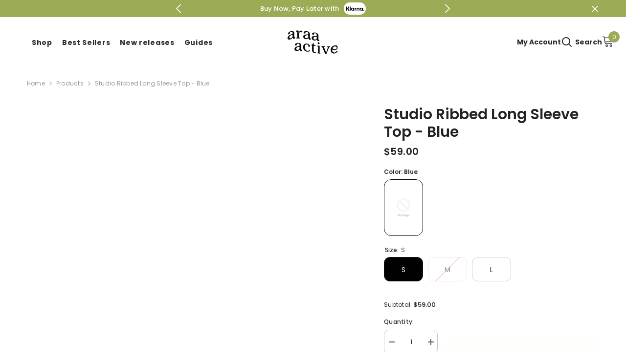

--- FILE ---
content_type: text/html; charset=utf-8
request_url: https://araaactive.com/en-us/products/studio-long-sleeve-top-blue?variant=40981492826169&section_id=template--17722218774585__main
body_size: 12012
content:
<div id="shopify-section-template--17722218774585__main" class="shopify-section"><link href="//araaactive.com/cdn/shop/t/10/assets/component-product.css?v=121974951876806225111725880697" rel="stylesheet" type="text/css" media="all" />
<link href="//araaactive.com/cdn/shop/t/10/assets/component-price.css?v=113014100369699422931725880697" rel="stylesheet" type="text/css" media="all" />
<link href="//araaactive.com/cdn/shop/t/10/assets/component-badge.css?v=58385199191654577521725880695" rel="stylesheet" type="text/css" media="all" />
<link href="//araaactive.com/cdn/shop/t/10/assets/component-rte.css?v=82502160534158932881725880697" rel="stylesheet" type="text/css" media="all" />
<link href="//araaactive.com/cdn/shop/t/10/assets/component-share.css?v=23553761141326501681725880697" rel="stylesheet" type="text/css" media="all" />
<link href="//araaactive.com/cdn/shop/t/10/assets/component-tab.css?v=140244687997670630881725880697" rel="stylesheet" type="text/css" media="all" />
<link href="//araaactive.com/cdn/shop/t/10/assets/component-product-form.css?v=25662502946388171728655130" rel="stylesheet" type="text/css" media="all" />
<link href="//araaactive.com/cdn/shop/t/10/assets/component-grid.css?v=14116691739327510611725880696" rel="stylesheet" type="text/css" media="all" />




    <style type="text/css">
    #ProductSection-template--17722218774585__main .productView-thumbnail .productView-thumbnail-link:after{
        padding-bottom: 148%;
    }

    #ProductSection-template--17722218774585__main .cursor-wrapper .counter {
        color: #191919;
    }

    #ProductSection-template--17722218774585__main .cursor-wrapper .counter #count-image:before {
        background-color: #191919;
    }

    #ProductSection-template--17722218774585__main .custom-cursor__inner .arrow:before,
    #ProductSection-template--17722218774585__main .custom-cursor__inner .arrow:after {
        background-color: #000000;
    }

    #ProductSection-template--17722218774585__main .tabs-contents .toggleLink,
    #ProductSection-template--17722218774585__main .tabs .tab .tab-title {
        font-size: 18px;
        font-weight: 600;
        text-transform: none;
        padding-top: 15px;
        padding-bottom: 15px;
    }

    

    

    @media (max-width: 1024px) {
        
    }

    @media (max-width: 550px) {
        #ProductSection-template--17722218774585__main .tabs-contents .toggleLink,
        #ProductSection-template--17722218774585__main .tabs .tab .tab-title {
            font-size: 16px;
        }
    }

    @media (max-width: 767px) {
        #ProductSection-template--17722218774585__main {
            padding-top: 0px;
            padding-bottom: 0px;
        }
        
        
        
    }

    @media (min-width: 1025px) {
        
    }

    @media (min-width: 768px) and (max-width: 1199px) {
        #ProductSection-template--17722218774585__main {
            padding-top: 0px;
            padding-bottom: 0px;
        }
    }

    @media (min-width: 1200px) {
        #ProductSection-template--17722218774585__main {
            padding-top: 0px;
            padding-bottom: 0px;
        }
    }
</style>
<script>
    window.product_inven_array_6941345447993 = {
        
            '40981492826169': '2',
        
            '40981492858937': '0',
        
            '40981492891705': '2',
        
    };

    window.selling_array_6941345447993 = {
        
            '40981492826169': 'deny',
        
            '40981492858937': 'deny',
        
            '40981492891705': 'deny',
        
    };

    window.subtotal = {
        show: true,
        style: 1,
        text: `Add To Cart - [value]`
    };
  
    window.variant_image_group = 'false';
  
</script><link rel="stylesheet" href="//araaactive.com/cdn/shop/t/10/assets/component-fancybox.css?v=162524859697928915511725880696" media="print" onload="this.media='all'">
    <noscript><link href="//araaactive.com/cdn/shop/t/10/assets/component-fancybox.css?v=162524859697928915511725880696" rel="stylesheet" type="text/css" media="all" /></noscript><div class="vertical product-details product-default" data-section-id="template--17722218774585__main" data-section-type="product" id="ProductSection-template--17722218774585__main" data-has-combo="false" data-image-opo>
    
<div class="productView-moreItem moreItem-breadcrumb "
            style="--spacing-top: 10px;
            --spacing-bottom: 20px;
            --spacing-top-mb: 0px;
            --spacing-bottom-mb: 0px;
            --breadcrumb-bg:rgba(0,0,0,0);
            --breadcrumb-mb-bg: #f6f6f6;
            "
        >
            
                <div class="breadcrumb-bg">
            
                <div class="container">
                    

<link href="//araaactive.com/cdn/shop/t/10/assets/component-breadcrumb.css?v=20837817899444488451725880696" rel="stylesheet" type="text/css" media="all" /><breadcrumb-component class="breadcrumb-container style--line_clamp_1 scroll-trigger animate--slide-in" data-collection-title="" data-collection-all="/en-us/collections/all">
        <nav class="breadcrumb breadcrumb-left" role="navigation" aria-label="breadcrumbs">
        <a class="link home-link" href="/en-us/">Home</a><span class="separate" aria-hidden="true"><svg xmlns="http://www.w3.org/2000/svg" viewBox="0 0 24 24"><path d="M 7.75 1.34375 L 6.25 2.65625 L 14.65625 12 L 6.25 21.34375 L 7.75 22.65625 L 16.75 12.65625 L 17.34375 12 L 16.75 11.34375 Z"></path></svg></span>
                <span>Studio Ribbed long sleeve top - Blue</span><span class="observe-element" style="width: 1px; height: 1px; background: transparent; display: inline-block; flex-shrink: 0;"></span>
        </nav>
    </breadcrumb-component>
    <script type="text/javascript">
        if (typeof breadcrumbComponentDeclare == 'undefined') {
            class BreadcrumbComponent extends HTMLElement {
                constructor() {
                    super();
                    this.firstPostCollection();
                    this.getCollection();
                }

                connectedCallback() {
                    this.firstLink = this.querySelector('.link.home-link')
                    this.lastLink = this.querySelector('.observe-element')
                    this.classList.add('initialized');
                    this.initObservers();
                }

                static createHandler(position = 'first', breadcrumb = null) {
                    const handler = (entries, observer) => {
                        entries.forEach(entry => {
                            if (breadcrumb == null) return observer.disconnect();
                            if (entry.isIntersecting ) {
                                breadcrumb.classList.add(`disable-${position}`);
                            } else {
                                breadcrumb.classList.remove(`disable-${position}`);
                            }
                        })
                    }
                    return handler;
                }

                initObservers() {
                    const scrollToFirstHandler = BreadcrumbComponent.createHandler('first', this);
                    const scrollToLastHandler = BreadcrumbComponent.createHandler('last', this);
                    
                    this.scrollToFirstObserver = new IntersectionObserver(scrollToFirstHandler, { threshold: 1 });
                    this.scrollToLastObserver = new IntersectionObserver(scrollToLastHandler, { threshold: 0.6 });

                    this.scrollToFirstObserver.observe(this.firstLink);
                    this.scrollToLastObserver.observe(this.lastLink);
                }

                firstPostCollection() {
                    if (!document.body.matches('.template-collection')) return;
                    this.postCollection(true);
                    this.checkCollection();
                }

                postCollection(showCollection) {
                    const title = this.dataset.collectionTitle ? this.dataset.collectionTitle : "Products";
                    let collection = {name: title, url: window.location.pathname, show: showCollection};
                    localStorage.setItem('_breadcrumb_collection', JSON.stringify(collection));
                }

                checkCollection() {
                    document.addEventListener("click", (event) => {
                        const target = event.target;
                        if (!target.matches('.card-link')) return;
                        target.closest('.shopify-section[id*="product-grid"]') == null ? this.postCollection(false) : this.postCollection(true);
                    });
                }

                getCollection() {
                    if (!document.body.matches('.template-product')) return;
                    const collection = JSON.parse(localStorage.getItem('_breadcrumb_collection'));
                    let checkCollection = document.referrer.indexOf('/collections/') !== -1 && (new URL(document.referrer)).pathname == collection.url && collection && collection.show ? true : false;
                    const breadcrumb = `<a class="breadcrumb-collection animate--text" href="${checkCollection ? collection.url : this.dataset.collectionAll}">${checkCollection ? collection.name : "Products"}</a><span class="separate animate--text" aria-hidden="true"><svg xmlns="http://www.w3.org/2000/svg" viewBox="0 0 24 24"><path d="M 7.75 1.34375 L 6.25 2.65625 L 14.65625 12 L 6.25 21.34375 L 7.75 22.65625 L 16.75 12.65625 L 17.34375 12 L 16.75 11.34375 Z"></path></svg></span>`;
                    this.querySelectorAll('.separate')[0]?.insertAdjacentHTML("afterend", breadcrumb);
                }
            }   

            window.addEventListener('load', () => {
                customElements.define('breadcrumb-component', BreadcrumbComponent);
            })

            var breadcrumbComponentDeclare = BreadcrumbComponent;
        }
    </script>
                </div>
            
                </div>
            
        </div>
    
    <div class="container productView-container">
        <div class="productView halo-productView layout-3 positionMainImage--left productView-no-media productView-sticky" data-product-handle="studio-long-sleeve-top-blue"><div class="productView-top">
                    <div class="halo-productView-left productView-images clearfix scroll-trigger animate--fade-in" data-image-gallery><div class="cursor-wrapper handleMouseLeave">
                                <div class="custom-cursor custom-cursor__outer">
                                    <div class="custom-cursor custom-cursor__inner">
                                        <span class="arrow arrow-bar fadeIn"></span>
                                    </div>
                                </div>
                            </div><div class="productView-images-wrapper" data-video-popup>
                            <div class="productView-image-wrapper"><div class="productView-badge has-badge-js badge-left halo-productBadges halo-productBadges--left date-71105606 date1-822 sale_badge_disable"
        
        data-text-sale-badge="- "
        data-new-badge-number="30"
    ></div>
<div class="productView-nav style-1 image-fit-unset" 
                                    data-image-gallery-main
                                    data-arrows-desk="false"
                                    data-arrows-mobi="true"
                                    data-counter-mobi="true"
                                    data-media-count="0"
                                ></div><div class="productView-videoPopup"></div><div class="productView-iconZoom">
                                        <svg  class="icon icon-zoom-1" xmlns="http://www.w3.org/2000/svg" aria-hidden="true" focusable="false" role="presentation" viewBox="0 0 448 512"><path d="M416 176V86.63L246.6 256L416 425.4V336c0-8.844 7.156-16 16-16s16 7.156 16 16v128c0 8.844-7.156 16-16 16h-128c-8.844 0-16-7.156-16-16s7.156-16 16-16h89.38L224 278.6L54.63 448H144C152.8 448 160 455.2 160 464S152.8 480 144 480h-128C7.156 480 0 472.8 0 464v-128C0 327.2 7.156 320 16 320S32 327.2 32 336v89.38L201.4 256L32 86.63V176C32 184.8 24.84 192 16 192S0 184.8 0 176v-128C0 39.16 7.156 32 16 32h128C152.8 32 160 39.16 160 48S152.8 64 144 64H54.63L224 233.4L393.4 64H304C295.2 64 288 56.84 288 48S295.2 32 304 32h128C440.8 32 448 39.16 448 48v128C448 184.8 440.8 192 432 192S416 184.8 416 176z"></path></svg>
                                    </div></div><div class="productView-thumbnail-wrapper">
                                    <div class="productView-for clearfix" data-max-thumbnail-to-show="4"></div>
                                </div></div>
                    </div>
                    <div class="halo-productView-right productView-details clearfix">
                        <div class="productView-product clearfix"><div class="productView-moreItem scroll-trigger animate--slide-in"
                                            style="--spacing-top: 0px;
                                            --spacing-bottom: 10px"
                                        >
                                            <h1 class="productView-title" style="--color-title: #232323;--fontsize-text: 30px;--fontsize-mb-text: 18px;"><span>Studio Ribbed long sleeve top - Blue</span></h1>
                                        </div>
                                        <div class="productView-moreItem scroll-trigger animate--slide-in"
                                            style="--spacing-top: 0px;
                                            --spacing-bottom: 17px;
                                            --fontsize-text: 20px"
                                        >
                                            
                                                <div class="productView-price no-js-hidden clearfix" id="product-price-6941345447993"><div class="price price--medium">
    <dl><div class="price__regular"><dd class="price__last"><span class="price-item price-item--regular">$59.00</span></dd>
        </div>
        <div class="price__sale"><dd class="price__compare" data-compare=""><s class="price-item price-item--regular"></s></dd><dd class="price__last" data-last="5900"><span class="price-item price-item--sale">$59.00</span></dd></div>
        <small class="unit-price caption hidden">
            <dt class="visually-hidden">Unit price</dt>
            <dd class="price__last"><span></span><span aria-hidden="true">/</span><span class="visually-hidden">&nbsp;per&nbsp;</span><span></span></dd>
        </small>
    </dl>
</div>
</div>
                                            
                                        </div><div class="swatch-custom-color">
  
    <div class="swatch-custom-color__header">
      <span>Color: </span>
      <span id="colorName">Blue</span>
    </div>
  
  <ul class="swatch-custom-color__list">
    <li class="swatch-custom-color__item active" data-color="Blue">
      <a class="swatch-custom-color__link" href="/en-us/products/studio-long-sleeve-top-blue">
        <div class="swatch-custom-color__picture">
          <img class="swatch-custom-color__image" src="//araaactive.com/cdn/shopifycloud/storefront/assets/no-image-2048-a2addb12_medium.gif" alt="Blue">
        </div>
      </a>
    </li>
    
      
      
      
      
    
      
      
      
      
    
      
      
      
      
    
      
      
      
      
    
      
      
      
      
    
      
      
      
      
    
      
      
      
      
    
      
      
      
      
    
      
      
      
      
    
      
      
      
      
    
  </ul>
</div>

<script>
  const colorItems = document.querySelectorAll('.swatch-custom-color__item');
  const colorName = document.querySelector('#colorName');
  colorItems.forEach(item => {
    item.addEventListener('mouseover', (e) => {
      colorName.innerText = e.currentTarget.getAttribute('data-color');
      colorItems.forEach(el => el.classList.remove('active'));
      e.currentTarget.classList.add('active');
    });
  });
</script>

<style>
  .swatch-custom-color__list {
    margin: 0;
    padding-left: 0;
    display: grid;
    grid-template-columns: repeat(auto-fill, minmax(75px, 1fr));
    grid-gap: 10px;
  }

  .swatch-custom-color__item {
    margin-bottom: 20px;
    list-style: none;
  }

  .swatch-custom-color__link {
    display: block;
  }

  .swatch-custom-color__picture {
    position: relative;
    padding-top: 145%;
  }

  .swatch-custom-color__image {
    position: absolute;
    left: 0;
    top: 0;
    width: 100%;
    height: 100%;
    object-fit: cover;
    border: 1px solid transparent;
  }

  .swatch-custom-color__item.active .swatch-custom-color__image {
    border-color: #000;
    padding: 3px;
  }

  .swatch-custom-color__header {
    margin-bottom: 5px;
    font-size: var(--font_size);
    font-weight: 600;
    line-height: 20px;
    color: var(--page_title_color);
  }
</style>

                                            <div class="productView-moreItem productView-moreItem-product-variant scroll-trigger animate--slide-in"
                                                style="--spacing-top: 0px;
                                                --spacing-bottom: 15px"
                                            ><div class="productView-options" style="--color-border: #e6e6e6" data-lang="en" data-default-lang="us"><div class="productView-variants halo-productOptions" id="product-option-6941345447993"  data-type="button"><variant-radios class="no-js-hidden product-option has-default" data-product="6941345447993" data-section="template--17722218774585__main" data-url="/en-us/products/studio-long-sleeve-top-blue"><fieldset class="js product-form__input clearfix" data-product-attribute="set-rectangle" data-option-index="0">
                            <legend class="form__label">
                                Size:
                                <span data-header-option>
                                    S
                                </span>
                            </legend><input class="product-form__radio" type="radio" id="option-6941345447993-Size-0"
                                        name="Size"
                                        value="S"
                                        checked
                                        
                                        data-variant-id="40981492826169"
                                    ><label class="product-form__label available" for="option-6941345447993-Size-0" data-variant-id="40981492826169">
                                            <span class="text">S</span>
                                        </label><input class="product-form__radio" type="radio" id="option-6941345447993-Size-1"
                                        name="Size"
                                        value="M"
                                        
                                        
                                        data-variant-id="40981492858937"
                                    ><label class="product-form__label soldout" for="option-6941345447993-Size-1" data-variant-id="40981492858937">
                                            <span class="text">M</span>
                                        </label><input class="product-form__radio" type="radio" id="option-6941345447993-Size-2"
                                        name="Size"
                                        value="L"
                                        
                                        
                                        data-variant-id="40981492891705"
                                    ><label class="product-form__label available" for="option-6941345447993-Size-2" data-variant-id="40981492891705">
                                            <span class="text">L</span>
                                        </label></fieldset><fieldset class="js product-form__input product-form__swatch clearfix" data-product-attribute="set-rectangle" data-option-index="1">
                            <legend class="form__label">
                                Color:
                                <span data-header-option>
                                    Blue
                                </span>
                            </legend><input class="product-form__radio" type="radio" id="option-6941345447993-Color-0"
                                        name="Color"
                                        value="Blue"
                                        checked
                                        
                                        data-variant-id="40981492826169"
                                    ><label class="product-form__label available" name="Color" for="option-6941345447993-Color-0" data-variant-id="40981492826169">
                                            <span
                                                class="pattern"
                                                style="background-color: blue;"
                                            ></span>
                                            
                                        </label></fieldset><script type="application/json">
                        [{"id":40981492826169,"title":"S \/ Blue","option1":"S","option2":"Blue","option3":null,"sku":"","requires_shipping":true,"taxable":true,"featured_image":null,"available":true,"name":"Studio Ribbed long sleeve top - Blue - S \/ Blue","public_title":"S \/ Blue","options":["S","Blue"],"price":5900,"weight":0,"compare_at_price":null,"inventory_management":"shopify","barcode":"","requires_selling_plan":false,"selling_plan_allocations":[]},{"id":40981492858937,"title":"M \/ Blue","option1":"M","option2":"Blue","option3":null,"sku":"","requires_shipping":true,"taxable":true,"featured_image":null,"available":false,"name":"Studio Ribbed long sleeve top - Blue - M \/ Blue","public_title":"M \/ Blue","options":["M","Blue"],"price":5900,"weight":0,"compare_at_price":null,"inventory_management":"shopify","barcode":"","requires_selling_plan":false,"selling_plan_allocations":[]},{"id":40981492891705,"title":"L \/ Blue","option1":"L","option2":"Blue","option3":null,"sku":"","requires_shipping":true,"taxable":true,"featured_image":null,"available":true,"name":"Studio Ribbed long sleeve top - Blue - L \/ Blue","public_title":"L \/ Blue","options":["L","Blue"],"price":5900,"weight":0,"compare_at_price":null,"inventory_management":"shopify","barcode":"","requires_selling_plan":false,"selling_plan_allocations":[]}]
                    </script>
                </variant-radios></div>
        <noscript>
            <div class="product-form__input">
                <label class="form__label" for="Variants-template--17722218774585__main">
                    Product variants
                </label>
                <div class="select">
                <select name="id" id="Variants-template--17722218774585__main" class="select__select" form="product-form"><option
                            selected="selected"
                            
                            value="40981492826169"
                        >
                            S / Blue

                            - $59.00
                        </option><option
                            
                            disabled
                            value="40981492858937"
                        >
                            M / Blue
 - Sold out
                            - $59.00
                        </option><option
                            
                            
                            value="40981492891705"
                        >
                            L / Blue

                            - $59.00
                        </option></select>
            </div>
          </div>
        </noscript></div>
                                            </div>
                                        



                                            <div class="productView-moreItem"
                                                style="--spacing-top: 0px;
                                                --spacing-bottom: 15px"
                                            >
                                                <div class="productView-buttons"><form method="post" action="/en-us/cart/add" id="product-form-installment-6941345447993" accept-charset="UTF-8" class="installment caption-large" enctype="multipart/form-data"><input type="hidden" name="form_type" value="product" /><input type="hidden" name="utf8" value="✓" /><input type="hidden" name="id" value="40981492826169">
        
<input type="hidden" name="product-id" value="6941345447993" /><input type="hidden" name="section-id" value="template--17722218774585__main" /></form><product-form class="productView-form product-form"><form method="post" action="/en-us/cart/add" id="product-form-6941345447993" accept-charset="UTF-8" class="form" enctype="multipart/form-data" novalidate="novalidate" data-type="add-to-cart-form"><input type="hidden" name="form_type" value="product" /><input type="hidden" name="utf8" value="✓" /><div class="productView-group"><div class="productView-subtotal">
                            <span class="text">Subtotal: </span>
                            <span class="money-subtotal">$59.00</span>
                        </div><div class="pvGroup-row"><quantity-input class="productView-quantity quantity__group quantity__group--1 quantity__style--1 clearfix">
	    <label class="form-label quantity__label" for="quantity-6941345447993">
	        Quantity:
	    </label>
	    <div class="quantity__container">
		    <button type="button" name="minus" class="minus btn-quantity">
		    	<span class="visually-hidden">Decrease quantity for Studio Ribbed long sleeve top - Blue</span>
		    </button>
		    <input class="form-input quantity__input" type="number" name="quantity" min="1" value="1" inputmode="numeric" pattern="[0-9]*" id="quantity-6941345447993" data-product="6941345447993" data-price="5900">
		    <button type="button" name="plus" class="plus btn-quantity">
		    	<span class="visually-hidden">Increase quantity for Studio Ribbed long sleeve top - Blue</span>
		    </button>
	    </div>
	</quantity-input>
<div class="productView-groupTop">
                        <div class="productView-action productView-action-2 scroll-trigger animate--slide-in" style="--atc-color: #ffffff;--atc-bg-color: #9cab55;--atc-border-color: #9cab55;--atc-color-hover: #232323;--atc-bg-color-hover: #ffffff;--atc-border-color-hover: #232323">
                            <input type="hidden" name="id" value="40981492826169">
                            <div class="product-form__buttons"><button type="submit" name="add" data-btn-addToCart data-inventory-quantity="2" data-available="false" class="product-form__submit button button--primary an-none button-text-change" id="product-add-to-cart">Add to cart
</button></div>
                        </div></div>
                </div></div><input type="hidden" name="product-id" value="6941345447993" /><input type="hidden" name="section-id" value="template--17722218774585__main" /></form></product-form><div class="productView-notifyMe  halo-notifyMe scroll-trigger animate--slide-in" style="display: none;">
            <form method="post" action="/en-us/contact#ContactForm-notifyMe-product-productView-notify-form-6941345447993" id="ContactForm-notifyMe-product-productView-notify-form-6941345447993" accept-charset="UTF-8" class="notifyMe-form contact-form"><input type="hidden" name="form_type" value="contact" /><input type="hidden" name="utf8" value="✓" /><input type="hidden" name="contact[Form]" value="Notify me"/>
    <input type="hidden" class="halo-notify-product-site" name="contact[Shop name]" value="Araa Active"/>
    <input type="hidden" class="halo-notify-product-site-url" name="contact[Link]" value="https://araaactive.com"/>
    <input type="hidden" class="halo-notify-product-title" name="contact[Product title]" value="Studio Ribbed long sleeve top - Blue" />
    <input type="hidden" class="halo-notify-product-link" name="contact[Product URL]" value="https://araaactive.com/en-us/products/studio-long-sleeve-top-blue"/>
    <input type="hidden" class="halo-notify-product-variant" name="contact[Product variant]" value="S / Blue"/>

    <div class="form-field">
        <label class="form-label" for="halo-notify-email6941345447993">Leave your email and we will notify as soon as the product / variant is back in stock</label>
        <input class="form-input form-input-placeholder" type="email" name="contact[email]" required id="halo-notify-email6941345447993" placeholder="Insert your email">
        <button type="submit" class="button button-1" id="halo-btn-notify6941345447993" data-button-message="notifyMe">Subscribe</button>
    </div></form><div class="notifyMe-text"></div>
        </div></div>
                                            </div>
                                        
<div class="productView-moreItem scroll-trigger animate--slide-in"
                                            style="--spacing-top: 30px;
                                            --spacing-bottom: 0px;"
                                        >
                                            <delivery-time class="productView-dlvr d-none"
                                                data-delivery-time 
                                                data-frm-day="d, DD MMM"
                                                data-exclude-day-from="only_delivery" 
                                                data-exclude-day="SAT,SUN" 
                                                data-estimate-start="4" 
                                                data-estimate-end="7" 
                                                data-time="15:00:00"
                                                style="--color-text: #232323;--font-size: 12px;--icon-size: 24px;"
                                            ><span class="productView-dlvr__icon"><svg aria-hidden="true" focusable="false" data-prefix="fal" data-icon="shipping-fast" role="img" xmlns="http://www.w3.org/2000/svg" viewbox="0 0 640 512"><path fill="currentColor" d="M280 192c4.4 0 8-3.6 8-8v-16c0-4.4-3.6-8-8-8H40c-4.4 0-8 3.6-8 8v16c0 4.4 3.6 8 8 8h240zm352 192h-24V275.9c0-16.8-6.8-33.3-18.8-45.2l-83.9-83.9c-11.8-12-28.3-18.8-45.2-18.8H416V78.6c0-25.7-22.2-46.6-49.4-46.6H113.4C86.2 32 64 52.9 64 78.6V96H8c-4.4 0-8 3.6-8 8v16c0 4.4 3.6 8 8 8h240c4.4 0 8-3.6 8-8v-16c0-4.4-3.6-8-8-8H96V78.6c0-8.1 7.8-14.6 17.4-14.6h253.2c9.6 0 17.4 6.5 17.4 14.6V384H207.6C193 364.7 170 352 144 352c-18.1 0-34.6 6.2-48 16.4V288H64v144c0 44.2 35.8 80 80 80s80-35.8 80-80c0-5.5-.6-10.8-1.6-16h195.2c-1.1 5.2-1.6 10.5-1.6 16 0 44.2 35.8 80 80 80s80-35.8 80-80c0-5.5-.6-10.8-1.6-16H632c4.4 0 8-3.6 8-8v-16c0-4.4-3.6-8-8-8zm-488 96c-26.5 0-48-21.5-48-48s21.5-48 48-48 48 21.5 48 48-21.5 48-48 48zm272-320h44.1c8.4 0 16.7 3.4 22.6 9.4l83.9 83.9c.8.8 1.1 1.9 1.8 2.8H416V160zm80 320c-26.5 0-48-21.5-48-48s21.5-48 48-48 48 21.5 48 48-21.5 48-48 48zm80-96h-16.4C545 364.7 522 352 496 352s-49 12.7-63.6 32H416v-96h160v96zM256 248v-16c0-4.4-3.6-8-8-8H8c-4.4 0-8 3.6-8 8v16c0 4.4 3.6 8 8 8h240c4.4 0 8-3.6 8-8z"></path></svg>
</span><span class="productView-dlvr__text">Order within the next <span data-hour-delivery class="productView-dlvr__remaining"><span class="productView-dlvr__remaining-hr"></span> hours <span class="productView-dlvr__remaining-mins"></span> minutes</span> to receive it. Estimated delivery is between <span data-start-delivery class="productView-dlvr__date-start txt-d-underline"></span> and <span data-end-delivery class="productView-dlvr__date-end txt-d-underline"></b>
                                                </span>
                                            </delivery-time>
                                            <script src="//araaactive.com/cdn/shop/t/10/assets/delivery-time.js?v=128523993372356729531725880697" defer="defer"></script>
                                        </div><div class="productView-moreItem scroll-trigger animate--slide-in"
                                            style="--spacing-top: 30px;
                                            --spacing-bottom: 0px;
                                            "
                                        >
                                            <complementary-products class="productView-complementary complementary-products style-2 no-js-hidden" id="complementary-product-data" data-complementary-product data-url="/en-us/recommendations/products?section_id=template--17722218774585__main&product_id=6941345447993&limit=10&intent=complementary"></complementary-products>
                                            <script src="//araaactive.com/cdn/shop/t/10/assets/build-complementary-products.js?v=73501869613274300751725880695" defer="defer"></script>
                                        </div></div>
                    </div>
                </div>
<link href="//araaactive.com/cdn/shop/t/10/assets/component-sticky-add-to-cart.css?v=65206619997115728701725880697" rel="stylesheet" type="text/css" media="all" />
                    <sticky-add-to-cart class="productView-stickyCart style-1 subtotal-1" data-sticky-add-to-cart>
    <div class="container">
        <a href="javascript:void(0)" class="sticky-product-close close" data-close-sticky-add-to-cart>
            <svg xmlns="http://www.w3.org/2000/svg" viewBox="0 0 48 48" ><path d="M 38.982422 6.9707031 A 2.0002 2.0002 0 0 0 37.585938 7.5859375 L 24 21.171875 L 10.414062 7.5859375 A 2.0002 2.0002 0 0 0 8.9785156 6.9804688 A 2.0002 2.0002 0 0 0 7.5859375 10.414062 L 21.171875 24 L 7.5859375 37.585938 A 2.0002 2.0002 0 1 0 10.414062 40.414062 L 24 26.828125 L 37.585938 40.414062 A 2.0002 2.0002 0 1 0 40.414062 37.585938 L 26.828125 24 L 40.414062 10.414062 A 2.0002 2.0002 0 0 0 38.982422 6.9707031 z"/></svg>
        </a>
        <div class="sticky-product-wrapper">
            <div class="sticky-product clearfix"><div class="sticky-left">
                    <div class="sticky-image" data-image-sticky-add-to-cart>
                        <img srcset="//araaactive.com/cdn/shopifycloud/storefront/assets/no-image-2048-a2addb12_1200x.gif" src="//araaactive.com/cdn/shopifycloud/storefront/assets/no-image-2048-a2addb12_1200x.gif" alt="Araa Active" sizes="1200px" loading="lazy">
                    </div>
                    
                        <div class="sticky-info"><h4 class="sticky-title">
                                Studio Ribbed long sleeve top - Blue
                            </h4>
                            
                                
                                
                                <div class="sticky-price">
                                    
                                        
                                    
                                    <span class="money-subtotal">$59.00</span>
                                </div>
                            
                        </div>
                    
                </div>
                <div class="sticky-right sticky-content">
                    
<div class="sticky-options">
                                <variant-sticky-selects class="no-js-hidden product-option has-default" data-product="6941345447993" data-section="template--17722218774585__main" data-url="/en-us/products/studio-long-sleeve-top-blue">
                                    <div class="form__select select">
                                        <label class="form__label hiddenLabels" for="stick-variant-6941345447993">
                                            Choose Options
                                        </label>
                                        <select id="stick-variant-6941345447993"
                                            class="select__select"
                                            name="stick-variant-6941345447993"
                                        ><option value="40981492826169" selected="selected">
                                                    S / Blue
                                                    
</option><option value="40981492858937"   disabled="disabled">
                                                    M / Blue
                                                    
(Sold out)</option><option value="40981492891705" >
                                                    L / Blue
                                                    
</option></select>
                                    </div>
                                    <script type="application/json">
                                        [{"id":40981492826169,"title":"S \/ Blue","option1":"S","option2":"Blue","option3":null,"sku":"","requires_shipping":true,"taxable":true,"featured_image":null,"available":true,"name":"Studio Ribbed long sleeve top - Blue - S \/ Blue","public_title":"S \/ Blue","options":["S","Blue"],"price":5900,"weight":0,"compare_at_price":null,"inventory_management":"shopify","barcode":"","requires_selling_plan":false,"selling_plan_allocations":[]},{"id":40981492858937,"title":"M \/ Blue","option1":"M","option2":"Blue","option3":null,"sku":"","requires_shipping":true,"taxable":true,"featured_image":null,"available":false,"name":"Studio Ribbed long sleeve top - Blue - M \/ Blue","public_title":"M \/ Blue","options":["M","Blue"],"price":5900,"weight":0,"compare_at_price":null,"inventory_management":"shopify","barcode":"","requires_selling_plan":false,"selling_plan_allocations":[]},{"id":40981492891705,"title":"L \/ Blue","option1":"L","option2":"Blue","option3":null,"sku":"","requires_shipping":true,"taxable":true,"featured_image":null,"available":true,"name":"Studio Ribbed long sleeve top - Blue - L \/ Blue","public_title":"L \/ Blue","options":["L","Blue"],"price":5900,"weight":0,"compare_at_price":null,"inventory_management":"shopify","barcode":"","requires_selling_plan":false,"selling_plan_allocations":[]}]
                                    </script>
                                </variant-sticky-selects>
                            </div><div class="sticky-actions sticky-actions-2"><form method="post" action="/en-us/cart/add" id="product-form-sticky-6941345447993" accept-charset="UTF-8" class="form" enctype="multipart/form-data" novalidate="novalidate" data-type="add-to-cart-form"><input type="hidden" name="form_type" value="product" /><input type="hidden" name="utf8" value="✓" />
<div class="sticky-actions-row"><input type="hidden" name="id" value="40981492826169"><quantity-input class="productView-quantity quantity__group quantity__group--3 quantity__style--1 clearfix">
	    <label class="form-label quantity__label" for="quantity-6941345447993-3">
	        Quantity:
	    </label>
	    <div class="quantity__container">
		    <button type="button" name="minus" class="minus btn-quantity">
		    	<span class="visually-hidden">Decrease quantity for Studio Ribbed long sleeve top - Blue</span>
		    </button>
		    <input class="form-input quantity__input" type="number" name="quantity" min="1" value="1" inputmode="numeric" pattern="[0-9]*" id="quantity-6941345447993-3" data-product="6941345447993" data-price="5900">
		    <button type="button" name="plus" class="plus btn-quantity">
		    	<span class="visually-hidden">Increase quantity for Studio Ribbed long sleeve top - Blue</span>
		    </button>
	    </div>
	</quantity-input>
<button
                                            type="submit"
                                            name="add"
                                            data-btn-addToCart
                                            class="product-form__submit button button--primary"
                                            id="product-sticky-add-to-cart">Add to cart
</button>
                                    
</div><input type="hidden" name="product-id" value="6941345447993" /><input type="hidden" name="section-id" value="template--17722218774585__main" /></form>
                        
                            <div class="empty-add-cart-button-wrapper"><quantity-input class="productView-quantity quantity__group quantity__group--3 quantity__style--1 clearfix">
	    <label class="form-label quantity__label" for="quantity-6941345447993-3">
	        Quantity:
	    </label>
	    <div class="quantity__container">
		    <button type="button" name="minus" class="minus btn-quantity">
		    	<span class="visually-hidden">Decrease quantity for Studio Ribbed long sleeve top - Blue</span>
		    </button>
		    <input class="form-input quantity__input" type="number" name="quantity" min="1" value="1" inputmode="numeric" pattern="[0-9]*" id="quantity-6941345447993-3" data-product="6941345447993" data-price="5900">
		    <button type="button" name="plus" class="plus btn-quantity">
		    	<span class="visually-hidden">Increase quantity for Studio Ribbed long sleeve top - Blue</span>
		    </button>
	    </div>
	</quantity-input>
<button
                                        class="product-form__submit button button--primary"
                                        id="show-sticky-product">Add to cart
</button>
                            </div>
                        
                    </div></div>
            </div>
        </div>
        <a href="javascript:void(0)" class="sticky-product-expand" data-expand-sticky-add-to-cart>
            <svg xmlns="http://www.w3.org/2000/svg" viewBox="0 0 32 32" class="icon icon-cart stroke-w-0" aria-hidden="true" focusable="false" role="presentation" xmlns="http://www.w3.org/2000/svg"><path d="M 16 3 C 13.253906 3 11 5.253906 11 8 L 11 9 L 6.0625 9 L 6 9.9375 L 5 27.9375 L 4.9375 29 L 27.0625 29 L 27 27.9375 L 26 9.9375 L 25.9375 9 L 21 9 L 21 8 C 21 5.253906 18.746094 3 16 3 Z M 16 5 C 17.65625 5 19 6.34375 19 8 L 19 9 L 13 9 L 13 8 C 13 6.34375 14.34375 5 16 5 Z M 7.9375 11 L 11 11 L 11 14 L 13 14 L 13 11 L 19 11 L 19 14 L 21 14 L 21 11 L 24.0625 11 L 24.9375 27 L 7.0625 27 Z"/></svg>
        </a>
    </div>
    
    
        <div class="no-js-hidden product-option has-default sticky-product-mobile" data-product="6941345447993" data-section="template--17722218774585__main" data-url="/en-us/products/studio-long-sleeve-top-blue">
            <div class="sticky-product-mobile-header">
                <a href="javascript:void(0)" class="sticky-product-close close" data-close-sticky-mobile>
                    <svg xmlns="http://www.w3.org/2000/svg" version="1.0" viewBox="0 0 256.000000 256.000000" preserveAspectRatio="xMidYMid meet" ><g transform="translate(0.000000,256.000000) scale(0.100000,-0.100000)" fill="#000000" stroke="none"><path d="M34 2526 c-38 -38 -44 -76 -18 -116 9 -14 265 -274 568 -577 l551 -553 -551 -553 c-303 -303 -559 -563 -568 -577 -26 -40 -20 -78 18 -116 38 -38 76 -44 116 -18 14 9 274 265 578 568 l552 551 553 -551 c303 -303 563 -559 577 -568 40 -26 78 -20 116 18 38 38 44 76 18 116 -9 14 -265 274 -568 578 l-551 552 551 553 c303 303 559 563 568 577 26 40 20 78 -18 116 -38 38 -76 44 -116 18 -14 -9 -274 -265 -577 -568 l-553 -551 -552 551 c-304 303 -564 559 -578 568 -40 26 -78 20 -116 -18z"/></g></svg>
                </a>
            </div>
            <div class="sticky-product-mobile-content halo-productView-mobile">
                <div class="productView-thumbnail-wrapper is-hidden-desktop">
                    <div class="productView-for mobile clearfix" data-max-thumbnail-to-show="2"></div>
                </div>
                <div class="sticky-info"><h4 class="sticky-title">
                        Studio Ribbed long sleeve top - Blue
                    </h4>
                        
                        <div class="sticky-price">
                            
                                
                            
                            <span class="money-subtotal">$59.00</span>
                        </div></div>
                <link rel="stylesheet" href="//araaactive.com/cdn/shop/t/10/assets/component-sticky-add-to-cart-mobile.css?v=62049319929386477131725880697" media="print" onload="this.media='all'">
<noscript><link href="//araaactive.com/cdn/shop/t/10/assets/component-sticky-add-to-cart-mobile.css?v=62049319929386477131725880697" rel="stylesheet" type="text/css" media="all" /></noscript>

<div class="productView-options" style="--color-border: "><div class="productView-variants halo-productOptions" id="product-option-6941345447993"><variant-sticky-radios class="no-js-hidden product-option has-default" data-product="6941345447993" data-section="template--17722218774585__main" data-url="/en-us/products/studio-long-sleeve-top-blue"><fieldset class="js product-form__input mobile clearfix" data-product-attribute="set-rectangle" data-option-index="0">
                            <legend class="form__label">
                                Size:
                                <span data-header-option>
                                    S
                                </span>
                            </legend><input class="product-form__radio mobile" type="radio" id="option-6941345447993-Size-0-mobile"
                                        name="Size-mobile"
                                        value="S"
                                        checked
                                        data-variant-id="40981492826169"
                                    ><label class="product-form__label mobile available" for="option-6941345447993-Size-0-mobile" data-variant-id="40981492826169">
                                            <span class="text">S</span>
                                        </label><input class="product-form__radio mobile" type="radio" id="option-6941345447993-Size-1-mobile"
                                        name="Size-mobile"
                                        value="M"
                                        
                                        data-variant-id="40981492858937"
                                    ><label class="product-form__label mobile soldout" for="option-6941345447993-Size-1-mobile" data-variant-id="40981492858937">
                                            <span class="text">M</span>
                                        </label><input class="product-form__radio mobile" type="radio" id="option-6941345447993-Size-2-mobile"
                                        name="Size-mobile"
                                        value="L"
                                        
                                        data-variant-id="40981492891705"
                                    ><label class="product-form__label mobile available" for="option-6941345447993-Size-2-mobile" data-variant-id="40981492891705">
                                            <span class="text">L</span>
                                        </label></fieldset><fieldset class="js product-form__input mobile product-form__swatch clearfix" data-product-attribute="set-rectangle" data-option-index="1">
                            <legend class="form__label">
                                Color:
                                <span data-header-option>
                                    Blue
                                </span>
                            </legend><input class="product-form__radio mobile" type="radio" id="option-6941345447993-Color-0-mobile"
                                        name="Color-mobile"
                                        value="Blue"
                                        checked
                                        data-variant-id="40981492826169"
                                    ><label class="product-form__label mobile available" name="Color-mobile" for="option-6941345447993-Color-0-mobile" data-variant-id="40981492826169">
                                            <span
                                                class="pattern"
                                                style="background-color: blue;"
                                            ></span>
                                            
                                        </label></fieldset><script type="application/json">
                        [{"id":40981492826169,"title":"S \/ Blue","option1":"S","option2":"Blue","option3":null,"sku":"","requires_shipping":true,"taxable":true,"featured_image":null,"available":true,"name":"Studio Ribbed long sleeve top - Blue - S \/ Blue","public_title":"S \/ Blue","options":["S","Blue"],"price":5900,"weight":0,"compare_at_price":null,"inventory_management":"shopify","barcode":"","requires_selling_plan":false,"selling_plan_allocations":[]},{"id":40981492858937,"title":"M \/ Blue","option1":"M","option2":"Blue","option3":null,"sku":"","requires_shipping":true,"taxable":true,"featured_image":null,"available":false,"name":"Studio Ribbed long sleeve top - Blue - M \/ Blue","public_title":"M \/ Blue","options":["M","Blue"],"price":5900,"weight":0,"compare_at_price":null,"inventory_management":"shopify","barcode":"","requires_selling_plan":false,"selling_plan_allocations":[]},{"id":40981492891705,"title":"L \/ Blue","option1":"L","option2":"Blue","option3":null,"sku":"","requires_shipping":true,"taxable":true,"featured_image":null,"available":true,"name":"Studio Ribbed long sleeve top - Blue - L \/ Blue","public_title":"L \/ Blue","options":["L","Blue"],"price":5900,"weight":0,"compare_at_price":null,"inventory_management":"shopify","barcode":"","requires_selling_plan":false,"selling_plan_allocations":[]}]
                    </script>
                </variant-sticky-radios></div>
        <noscript>
            <div class="product-form__input mobile">
                <label class="form__label" for="Variants-template--17722218774585__main">
                    Product variants
                </label>
                <div class="select">
                <select name="id" id="Variants-template--17722218774585__main" class="select__select" form="product-form"><option
                            selected="selected"
                            
                            value="40981492826169"
                        >
                            S / Blue

                            - $59.00
                        </option><option
                            
                            disabled
                            value="40981492858937"
                        >
                            M / Blue
 - Sold out
                            - $59.00
                        </option><option
                            
                            
                            value="40981492891705"
                        >
                            L / Blue

                            - $59.00
                        </option></select>
            </div>
          </div>
        </noscript></div>
            </div>
            <script type="application/json">
                [{"id":40981492826169,"title":"S \/ Blue","option1":"S","option2":"Blue","option3":null,"sku":"","requires_shipping":true,"taxable":true,"featured_image":null,"available":true,"name":"Studio Ribbed long sleeve top - Blue - S \/ Blue","public_title":"S \/ Blue","options":["S","Blue"],"price":5900,"weight":0,"compare_at_price":null,"inventory_management":"shopify","barcode":"","requires_selling_plan":false,"selling_plan_allocations":[]},{"id":40981492858937,"title":"M \/ Blue","option1":"M","option2":"Blue","option3":null,"sku":"","requires_shipping":true,"taxable":true,"featured_image":null,"available":false,"name":"Studio Ribbed long sleeve top - Blue - M \/ Blue","public_title":"M \/ Blue","options":["M","Blue"],"price":5900,"weight":0,"compare_at_price":null,"inventory_management":"shopify","barcode":"","requires_selling_plan":false,"selling_plan_allocations":[]},{"id":40981492891705,"title":"L \/ Blue","option1":"L","option2":"Blue","option3":null,"sku":"","requires_shipping":true,"taxable":true,"featured_image":null,"available":true,"name":"Studio Ribbed long sleeve top - Blue - L \/ Blue","public_title":"L \/ Blue","options":["L","Blue"],"price":5900,"weight":0,"compare_at_price":null,"inventory_management":"shopify","barcode":"","requires_selling_plan":false,"selling_plan_allocations":[]}]
            </script>
        </div>
    
</sticky-add-to-cart>
</div>
    </div>
    
        

    
    <div class="productView-bottom scroll-trigger animate--slide-in">
        <div class="container"><product-tab class="productView-tab layout-horizontal halo-product-tab" data-vertical="false" data-vertical-mobile="false"><ul class="tabs tabs-horizontal list-unstyled disable-srollbar"><li class="tab">
			            <a class="tab-title is-open" href="#tab-description" style="--border-color: #000000">
			                Description
			            </a>
			        </li><li class="tab">
			            <a class="tab-title" href="#tab-recycling" style="--border-color: #000000">
			                Recycling
			            </a>
			        </li><li class="tab">
			            <a class="tab-title" href="#tab-shipping-amp-return" style="--border-color: #000000">
			                Shipping &amp; Return
			            </a>
			        </li></ul><div class="tabs-contents tabs-contents-horizontal clearfix halo-text-format"><div class="tab-content is-active" id="tab-description">
					<div class="toggle-title">
		                <a class="toggleLink show-mobile" data-collapsible href="#tab-description-mobile">
		                    <span class="text">
		                        Description
		                    </span>
		                    	
			                    <span class="icon-dropdown">
			                    	
			                    		<svg xmlns="http://www.w3.org/2000/svg" xmlns:xlink="http://www.w3.org/1999/xlink" viewBox="0 0 330 330"><path id="XMLID_225_" d="M325.607,79.393c-5.857-5.857-15.355-5.858-21.213,0.001l-139.39,139.393L25.607,79.393  c-5.857-5.857-15.355-5.858-21.213,0.001c-5.858,5.858-5.858,15.355,0,21.213l150.004,150c2.813,2.813,6.628,4.393,10.606,4.393  s7.794-1.581,10.606-4.394l149.996-150C331.465,94.749,331.465,85.251,325.607,79.393z"/></svg>
			                    	
			                    </span>	
		                    
		                </a>
		            </div>
		            <div class="toggle-content is-active show-mobile" id="tab-description-mobile" product-description-tab data-product-description-6941345447993><style>
<!--
.description {
  display: flex;
  flex-wrap: wrap;
}
.description h2 {
  width: 100%;
  text-align: center;
  margin-bottom: 20px;
  font-size: 1.5em !important;
  min-height: 60px;
}
.description p {
  width: 100%;
  margin-bottom: 20px;
  font-size: 1.2em !important;
  line-height: 1.5;
}
.description p.highlight {
  font-weight: bold;
  color: #333;
}
@media only screen and (min-width: 768px) {
  .description {
    justify-content: space-between;
  }
  .description > div {
    width: 30%;
  }
}
ul {
  list-style-type: disc;
  margin-left: 20px;
}
ul li {
  font-size: 1.2em !important;
  line-height: 1.5;
}
-->
</style>

<div class="description">
<div>
<h2>STUDIO Long Sleeve Sports Top: Elegance in Performance</h2>
<p>Enhance your activewear collection with the STUDIO Long Sleeve Sports Top, a seamless blend of form and function. This stylish top, cut above the waist, is a perfect match for your high rise leggings, lending an appealing silhouette to your workout ensemble.<br><br>Constructed with super soft and stretchy fabric, it provides a snug and comfortable fit, allowing you to move freely and perform at your best.</p>
</div>
<div>
<h2>Your Perfect Companion for Active Days</h2>
<p>With the STUDIO Long Sleeve Sports Top, you don't have to compromise comfort for style. Its one-piece design adds a touch of sophistication to your workout attire, while the moisture-wicking compressive fit ensures you stay dry and supported as you sweat it out.<br><br>Don't forget to visit our <a href="/en-us/pages/expert-activewear-fabrics-buyers-guide">activewear fabric guide</a> to explore the importance of choosing the right material for your workout gear.</p>
</div>
<div>
<h2>Essential Features of STUDIO Long Sleeve Sports Top</h2>
<ul>
<li>Seamless ribbed long sleeve top for enhanced comfort and style.</li>
<li>Cut above the waist, pairs perfectly with high rise leggings.</li>
<li>Super soft and stretchy fabric for a comfortable fit and freedom of movement.</li>
<li>One piece design for a stylish and sophisticated look.</li>
<li>Moisture-wicking compressive fit to keep you cool and supported during workouts.</li>
<li>Machine wash at 30°C, do not tumble dry</li>
</ul>
</div>
</div>
<div data-mce-fragment="1"><br></div>
</div></div><div class="tab-content" id="tab-recycling">
					<div class="toggle-title">
		                <a class="toggleLink" data-collapsible href="#tab-recycling-mobile">
		                    <span class="text">
		                        Recycling
		                    </span>
		                    	
			                    <span class="icon-dropdown">
			                    	
			                    		<svg xmlns="http://www.w3.org/2000/svg" xmlns:xlink="http://www.w3.org/1999/xlink" viewBox="0 0 330 330"><path id="XMLID_225_" d="M325.607,79.393c-5.857-5.857-15.355-5.858-21.213,0.001l-139.39,139.393L25.607,79.393  c-5.857-5.857-15.355-5.858-21.213,0.001c-5.858,5.858-5.858,15.355,0,21.213l150.004,150c2.813,2.813,6.628,4.393,10.606,4.393  s7.794-1.581,10.606-4.394l149.996-150C331.465,94.749,331.465,85.251,325.607,79.393z"/></svg>
			                    	
			                    </span>	
		                    
		                </a>
		            </div>
		            <div class="toggle-content" id="tab-recycling-mobile"><style>
.recycling {
  display: flex;
  flex-wrap: wrap;
}
.recycling h2 {
  width: 100%;
  text-align: center;
  margin-bottom: 20px;
  font-size: 1.5em;
}
.recycling p {
  width: 100%;
  margin-bottom: 20px;
  font-size: 1.2em;
  line-height: 1.5;
}
.recycling p.highlight {
  font-weight: bold;
  color: #333;
}
@media only screen and (min-width: 768px) {
  .recycling {
    justify-content: space-between;
  }
  .recycling > div {
    width: 30%;
  }
}
</style>

<div class="recycling">
  <div>
    <h2>Unpacking Recycling</h2>
    <p>Ever wonder what happens to your activewear when it's time for an update? Product recycling is our answer. It's about taking those cherished pieces and repurposing them, ensuring they have a prolonged, sustainable life and minimizing our footprint. A fashionable step forward, right?</p>
  </div>
  <div>
    <h2>Why It's a Win</h2>
    <p>Materials like nylon and spandex can be challenging to recycle. But, when done right, we can breathe new life into them. This approach is not just eco-friendly but also economically smart. Fewer new materials mean a happier planet and happier wallets.</p>
  </div>
  <div>
    <h2>Our Commitment at Araa Active</h2>
    <p>We're not just about looking good; we're about doing good too. We've collaborated with Liverpool University to explore recycling techniques for activewear materials. Keen to know more? Check out our <a href="https://araaactive.com/pages/our-activewear-research">research on the subject</a>.
</p>
    <p>When you choose Araa Active, you're joining a movement. A movement that's dedicated to style, quality, and the environment. Let's elevate our workouts and our world together!</p>
  </div>
</div></div></div><div class="tab-content" id="tab-shipping-amp-return">
					<div class="toggle-title">
		                <a class="toggleLink" data-collapsible href="#tab-shipping-amp-return-mobile">
		                    <span class="text">
		                        Shipping &amp; Return
		                    </span>
		                    	
			                    <span class="icon-dropdown">
			                    	
			                    		<svg xmlns="http://www.w3.org/2000/svg" xmlns:xlink="http://www.w3.org/1999/xlink" viewBox="0 0 330 330"><path id="XMLID_225_" d="M325.607,79.393c-5.857-5.857-15.355-5.858-21.213,0.001l-139.39,139.393L25.607,79.393  c-5.857-5.857-15.355-5.858-21.213,0.001c-5.858,5.858-5.858,15.355,0,21.213l150.004,150c2.813,2.813,6.628,4.393,10.606,4.393  s7.794-1.581,10.606-4.394l149.996-150C331.465,94.749,331.465,85.251,325.607,79.393z"/></svg>
			                    	
			                    </span>	
		                    
		                </a>
		            </div>
		            <div class="toggle-content" id="tab-shipping-amp-return-mobile"><style>
.shipping-returns {
  display: flex;
  flex-wrap: wrap;
}
.shipping-returns h2 {
  width: 100%;
  text-align: center;
  margin-bottom: 20px;
  font-size: 1.5em;
}
.shipping-returns p {
  width: 100%;
  margin-bottom: 20px;
  font-size: 1.2em;
  line-height: 1.5;
}
.shipping-returns p.highlight {
  font-weight: bold;
  color: #333;
}

/* Underline only links in the shipping-returns section */
.shipping-returns a {
    text-decoration: underline; /* Underline only for links in this section */
}

/* Remove underline from all other links */
a {
    text-decoration: none; /* Remove underline from all other links */
}

@media only screen and (min-width: 768px) {
  .shipping-returns {
    justify-content: space-between;
  }
  .shipping-returns > div {
    width: 30%;
  }
}
</style>

<div class="shipping-returns">
  <div>
    <h2>Shipping</h2>
    <p>Hey there! Thanks for choosing to shop with us at Araa Active. We're excited to get your new gear to you as soon as possible. For more information, you can check our <a href="https://araaactive.com/pages/faqs" target="_blank">FAQs page</a>.</p>
    <p class="highlight">For our UK friends:</p>
    <p>We offer free standard shipping on all orders. Yay! Just place your order and we'll get it shipped out within 1-3 business days. If you need your items extra fast, we do offer expedited shipping options for an additional cost. Please note that orders placed on weekends or holidays will be shipped on the next business day.</p>
    <p class="highlight">For our European Union friends:</p>
    <p>We've got a treat for you too! We offer free standard shipping on all orders over £50/€60. Simply spend a little bit more and boom, the shipping's on us.</p>
    <p class="highlight">Unfortunately, at this time we do not offer shipping to the United States. Sorry about that!</p>
  </div>
  <div>
    <h2>Returns</h2>
    <p>We want you to absolutely love everything you order from us at Araa Active. But if for any reason you're not satisfied with your purchase, don't sweat it - you can return it within 30 days of receiving your order for a full refund. Just make sure the items are in their original, unworn and unwashed condition with all tags still attached. For details on returns, please visit our <a href="https://araaactive.com/pages/returns" target="_blank">returns page</a>.</p>
    <p>To initiate a return, simply email our friendly customer service team at <a href="mailto:sales@araaactive.com">sales@araaactive.com</a>. They'll provide you with a return shipping label and all the information you need to send your items back to us. Please note that return shipping fees are the responsibility of the customer unless the item is defective or we made a mistake with your order. For more details on our refund policy, you can check our <a href="https://araaactive.com/policies/refund-policy" target="_blank">refund policy page</a>.</p>
  </div>
  <div>
    <h2>Exchanges</h2>
    <p>If you'd like to exchange an item for a different size or color, just follow the return process outlined above and place a new order for the item you'd like instead. This will ensure that you receive your new gear as soon as possible.</p>
</div>
</div></div></div></div>
</product-tab>
<script src="//araaactive.com/cdn/shop/t/10/assets/tabs.js?v=71980349624187154091725880698" defer="defer"></script>
<script src="//araaactive.com/cdn/shop/t/10/assets/halo-faqs.js?v=57547081618209347951725880697" defer="defer"></script>

</div>
    </div>
</div><script src="//araaactive.com/cdn/shop/t/10/assets/variants.js?v=154813457386422451861725880698" defer="defer"></script><script src="//araaactive.com/cdn/shop/t/10/assets/sticky-add-to-cart.js?v=128077267388648441321725880698" defer="defer"></script><script src="//araaactive.com/cdn/shop/t/10/assets/gsap.js?v=90990608580501832801725880697" defer="defer"></script><script src="//araaactive.com/cdn/shop/t/10/assets/fancybox.js?v=10391612559617436071725880697" defer="defer"></script><script type="application/ld+json">
    {
        "@context": "http://schema.org/",
        "@type": "Product",
        "name": "Studio Ribbed long sleeve top - Blue",
        "url": "https://araaactive.com/en-us/products/studio-long-sleeve-top-blue","sku": "40981492826169","productID": "6941345447993",
        "brand": {
            "@type": "Brand",
            "name": "Araa Active"
        },
        "description": "STUDIO Long Sleeve Sports Top: Elegance in PerformanceEnhance your activewear collection with the STUDIO Long Sleeve Sports Top, a seamless blend of form and function. This stylish top, cut above the waist, is a perfect match for your high rise leggings, lending an appealing silhouette to your workout ensemble.Constructed with super soft and stretchy fabric, it provides a snug and comfortable fit, allowing you to move freely and perform at your best.Your Perfect Companion for Active DaysWith the STUDIO Long Sleeve Sports Top, you don&#39;t have to compromise comfort for style. Its one-piece design adds a touch of sophistication to your workout attire, while the moisture-wicking compressive fit ensures you stay dry and supported as you sweat it out.Don&#39;t forget to visit our activewear fabric guide to explore the importance of choosing the right material for your workout gear.Essential Features of STUDIO Long Sleeve Sports TopSeamless ribbed long sleeve top for enhanced comfort and style.Cut above the waist, pairs perfectly with high rise leggings.Super soft and stretchy fabric for a comfortable fit and freedom of movement.One piece design for a stylish and sophisticated look.Moisture-wicking compressive fit to keep you cool and supported during workouts.Machine wash at 30°C, do not tumble dry",
        "image": "https://araaactive.com/cdn/shopifycloud/storefront/assets/no-image-2048-a2addb12_1024x1024.gif","offers": [
            {
                "@type": "Offer",
                "priceCurrency": "GBP",
                "price": "59.0",
                "itemCondition": "http://schema.org/NewCondition",
                "availability": "http://schema.org/InStock",
                "url": "https://araaactive.com/en-us/products/studio-long-sleeve-top-blue?variant=40981492826169","image": "https://araaactive.com/cdn/shopifycloud/storefront/assets/no-image-2048-a2addb12_1024x1024.gif","name": "Studio Ribbed long sleeve top - Blue - S / Blue","sku": "40981492826169","description": "STUDIO Long Sleeve Sports Top: Elegance in PerformanceEnhance your activewear collection with the STUDIO Long Sleeve Sports Top, a seamless blend of form and function. This stylish top, cut above the waist, is a perfect match for your high rise leggings, lending an appealing silhouette to your workout ensemble.Constructed with super soft and stretchy fabric, it provides a snug and comfortable fit, allowing you to move freely and perform at your best.Your Perfect Companion for Active DaysWith the STUDIO Long Sleeve Sports Top, you don&#39;t have to compromise comfort for style. Its one-piece design adds a touch of sophistication to your workout attire, while the moisture-wicking compressive fit ensures you stay dry and supported as you sweat it out.Don&#39;t forget to visit our activewear fabric guide to explore the importance of choosing the right material for your workout gear.Essential Features of STUDIO Long Sleeve Sports TopSeamless ribbed long sleeve top for enhanced comfort and style.Cut above the waist, pairs perfectly with high rise leggings.Super soft and stretchy fabric for a comfortable fit and freedom of movement.One piece design for a stylish and sophisticated look.Moisture-wicking compressive fit to keep you cool and supported during workouts.Machine wash at 30°C, do not tumble dry","priceValidUntil": "2026-12-14"
            },{
                        "@type": "Offer",
                        "priceCurrency": "GBP",
                        "price": "59.0",
                        "itemCondition": "http://schema.org/NewCondition",
                        "availability": "http://schema.org/OutOfStock",
                        "url": "https://araaactive.com/en-us/products/studio-long-sleeve-top-blue?variant=40981492858937","image": "https://araaactive.com/cdn/shopifycloud/storefront/assets/no-image-2048-a2addb12_1024x1024.gif","name": "Studio Ribbed long sleeve top - Blue - M / Blue","sku": "40981492858937","description": "STUDIO Long Sleeve Sports Top: Elegance in PerformanceEnhance your activewear collection with the STUDIO Long Sleeve Sports Top, a seamless blend of form and function. This stylish top, cut above the waist, is a perfect match for your high rise leggings, lending an appealing silhouette to your workout ensemble.Constructed with super soft and stretchy fabric, it provides a snug and comfortable fit, allowing you to move freely and perform at your best.Your Perfect Companion for Active DaysWith the STUDIO Long Sleeve Sports Top, you don&#39;t have to compromise comfort for style. Its one-piece design adds a touch of sophistication to your workout attire, while the moisture-wicking compressive fit ensures you stay dry and supported as you sweat it out.Don&#39;t forget to visit our activewear fabric guide to explore the importance of choosing the right material for your workout gear.Essential Features of STUDIO Long Sleeve Sports TopSeamless ribbed long sleeve top for enhanced comfort and style.Cut above the waist, pairs perfectly with high rise leggings.Super soft and stretchy fabric for a comfortable fit and freedom of movement.One piece design for a stylish and sophisticated look.Moisture-wicking compressive fit to keep you cool and supported during workouts.Machine wash at 30°C, do not tumble dry","priceValidUntil": "2026-12-14"
                    },{
                        "@type": "Offer",
                        "priceCurrency": "GBP",
                        "price": "59.0",
                        "itemCondition": "http://schema.org/NewCondition",
                        "availability": "http://schema.org/InStock",
                        "url": "https://araaactive.com/en-us/products/studio-long-sleeve-top-blue?variant=40981492891705","image": "https://araaactive.com/cdn/shopifycloud/storefront/assets/no-image-2048-a2addb12_1024x1024.gif","name": "Studio Ribbed long sleeve top - Blue - L / Blue","sku": "40981492891705","description": "STUDIO Long Sleeve Sports Top: Elegance in PerformanceEnhance your activewear collection with the STUDIO Long Sleeve Sports Top, a seamless blend of form and function. This stylish top, cut above the waist, is a perfect match for your high rise leggings, lending an appealing silhouette to your workout ensemble.Constructed with super soft and stretchy fabric, it provides a snug and comfortable fit, allowing you to move freely and perform at your best.Your Perfect Companion for Active DaysWith the STUDIO Long Sleeve Sports Top, you don&#39;t have to compromise comfort for style. Its one-piece design adds a touch of sophistication to your workout attire, while the moisture-wicking compressive fit ensures you stay dry and supported as you sweat it out.Don&#39;t forget to visit our activewear fabric guide to explore the importance of choosing the right material for your workout gear.Essential Features of STUDIO Long Sleeve Sports TopSeamless ribbed long sleeve top for enhanced comfort and style.Cut above the waist, pairs perfectly with high rise leggings.Super soft and stretchy fabric for a comfortable fit and freedom of movement.One piece design for a stylish and sophisticated look.Moisture-wicking compressive fit to keep you cool and supported during workouts.Machine wash at 30°C, do not tumble dry","priceValidUntil": "2026-12-14"
                    }]}
    </script>
    <script type="application/ld+json">
    {
        "@context": "http://schema.org/",
        "@type": "BreadcrumbList",
        "itemListElement": [{
            "@type": "ListItem",
            "position": 1,
            "name": "Home",
            "item": "https://araaactive.com"
        },{
                "@type": "ListItem",
                "position": 2,
                "name": "Studio Ribbed long sleeve top - Blue",
                "item": "https://araaactive.com/en-us/products/studio-long-sleeve-top-blue"
            }]
    }
    </script>


</div>